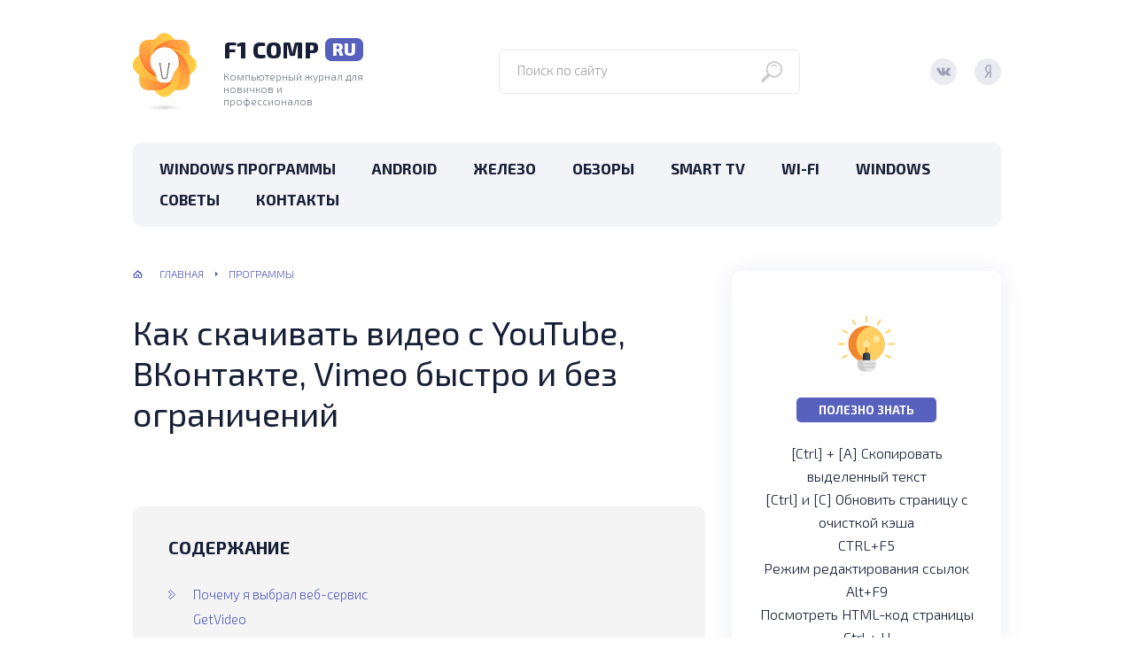

--- FILE ---
content_type: application/javascript
request_url: https://statika.mpsuadv.ru/scripts/7936/7936_538.js
body_size: 9372
content:
"use strict";(self.webpackChunkplayer=self.webpackChunkplayer||[]).push([[538],{538:(e,t,a)=>{a.r(t),a.d(t,{default:()=>i});const i={siteId:7936,tag:"static",ab_test:{percent:0,html:""},loading:{phone:{type:"default",after_widget:null},tablet:{type:"default",after_widget:null},desktop:{type:"default",after_widget:null}},positions:{phone:{type:"static",verticalAlign:null,horizontalAlign:null},tablet:{type:"static",verticalAlign:null,horizontalAlign:null},desktop:{type:"static",verticalAlign:null,horizontalAlign:null}},watermark:{phone:{enable:!1,transparent_background:!1},tablet:{enable:!1,transparent_background:!1},desktop:{enable:!1,transparent_background:!1}},content:{type:null,devices:null,laps:null,slides:null,blocks:null},close:{phone:{ttc:null,size:null,enable:!1,position:null,reloadAfterClose:null},tablet:{ttc:null,size:null,enable:!1,position:null,reloadAfterClose:null},desktop:{ttc:null,size:null,enable:!1,position:null,reloadAfterClose:null}},sizes:{phone:{width:"100%",height:"100%",minwidth:"240px",minheight:"50px",maxwidth:"300px",maxheight:"600px"},tablet:{width:"100%",height:"100%",minwidth:"240px",minheight:"50px",maxwidth:"1280px",maxheight:"320px"},desktop:{width:"100%",height:"100%",minwidth:"240px",minheight:"50px",maxwidth:"1280px",maxheight:"320px"}},render:{desktop:{type:"static",closeline:0,closesize:"20",watermark:"N",closeenable:"N",closeposition:"inside_upper_right",verticalAlign:"top",width_measure:"%",height_measure:"%",horizontalAlign:"left",maxwidth_measure:"px",minwidth_measure:"px",maxheight_measure:"px",minheight_measure:"px",paddingtop_measure:"",paddingleft_measure:"",paddingright_measure:"",paddingbottom_measure:"",closemargintop_measure:"px",transparent_background:"N",closemarginleft_measure:"px",closemarginright_measure:"px",closemarginbottom_measure:"px",borderradiustopleft_measure:"px",borderradiustopright_measure:"px",closemargintop:null,borderradiustopleft:0,borderradiustopright:0,borderradiusbottomleft:0,borderradiusbottomright:0,borderradiusbottomleft_measure:"px",borderradiusbottomright_measure:"px",height:100,maxheight:320,maxwidth:1280,minheight:50,minwidth:240,paddingbottom:0,paddingleft:0,paddingright:0,paddingtop:0,width:100},phone:{type:"static",closeline:0,closesize:"20",watermark:"N",closeenable:"N",closeposition:"inside_upper_right",verticalAlign:"top",width_measure:"%",height_measure:"%",horizontalAlign:"left",maxwidth_measure:"px",minwidth_measure:"px",maxheight_measure:"px",minheight_measure:"px",paddingtop_measure:"",paddingleft_measure:"",paddingright_measure:"",paddingbottom_measure:"",closemargintop_measure:"px",transparent_background:"N",closemarginleft_measure:"px",closemarginright_measure:"px",closemarginbottom_measure:"px",borderradiustopleft_measure:"px",borderradiustopright_measure:"px",closemargintop:null,borderradiustopleft:0,borderradiustopright:0,borderradiusbottomleft:0,borderradiusbottomright:0,borderradiusbottomleft_measure:"px",borderradiusbottomright_measure:"px",height:100,maxheight:600,maxwidth:300,minheight:50,minwidth:240,paddingbottom:0,paddingleft:0,paddingright:0,paddingtop:0,width:100},tablet:{type:"static",closeline:0,closesize:"20",watermark:"N",closeenable:"N",closeposition:"inside_upper_right",verticalAlign:"top",width_measure:"%",height_measure:"%",horizontalAlign:"left",maxwidth_measure:"px",minwidth_measure:"px",maxheight_measure:"px",minheight_measure:"px",paddingtop_measure:"",paddingleft_measure:"",paddingright_measure:"",paddingbottom_measure:"",closemargintop_measure:"px",transparent_background:"N",closemarginleft_measure:"px",closemarginright_measure:"px",closemarginbottom_measure:"px",borderradiustopleft_measure:"px",borderradiustopright_measure:"px",closemargintop:null,borderradiustopleft:0,borderradiustopright:0,borderradiusbottomleft:0,borderradiusbottomright:0,borderradiusbottomleft_measure:"px",borderradiusbottomright_measure:"px",height:100,maxheight:320,maxwidth:1280,minheight:50,minwidth:240,paddingbottom:0,paddingleft:0,paddingright:0,paddingtop:0,width:100}},drivers:[{id:14054,priority:0,screen:{width:{min:null,max:null}},devices:["desktop","tablet"],geo:["RU_*"],geoblack:null,division_type:"without_division",whitelist:null,blacklist:null,min_width:0,max_width:0,os:null,sort:0,list:[{id:16022,sub_widget_id:0,position:3,percent:100,type:"adfox",settings:{render:{},adfox:{type:"",reload:20,rcy:"R-A-6090941-1",title:"Adfox Fly-roll-desctop-300-600",has_hb:!0,params:{p2:"y",pp:"chaw",ps:"hhgc"},bidders:[{bidder:"betweenDigital",ad_system_account_id:5,placement_id:"4740664",params:{placementId:"4740664"},type:"default"},{bidder:"hybrid",ad_system_account_id:10,placement_id:"65d482254d506e7ce0bca53c",params:{placementId:"65d482254d506e7ce0bca53c"},type:"default"},{bidder:"myTarget",ad_system_account_id:3,placement_id:"1509486",params:{placementId:"1509486"},type:"default"},{bidder:"sape",ad_system_account_id:6,placement_id:"882888",params:{placementId:"882888"},type:"default"},{bidder:"solta",ad_system_account_id:24,placement_id:"96-Re9Vq",params:{placementId:"96-Re9Vq"},type:"default"},{bidder:"otm",ad_system_account_id:27,placement_id:"77900",params:{placementId:"77900"},type:"default"},{bidder:"astralab",ad_system_account_id:17,placement_id:"67516fb22b1319f372c2710a",params:{placementId:"67516fb22b1319f372c2710a"},type:"default"},{bidder:"mediasniper",ad_system_account_id:29,placement_id:"24687",params:{placementId:"24687"},type:"default"},{bidder:"getintent",ad_system_account_id:35,placement_id:"215_MP_f1comp.ru_D_W9546-adfox-16022_300250",params:{placementId:"215_MP_f1comp.ru_D_W9546-adfox-16022_300250"},type:"default"}],capping:0,hb_sizes:["300x250","250x250","200x200","300x300","320x100","300x100","320x50","300x50","336x280","240x400","300x600","320x480","400x240","480x320","728x90"],owner_id:386735,can_finish:!1,finish_timer:0,max_requests_per_session:0,finish_rotation_after_play:!1,adUnit:{code:"adfox_mp_0_95460016022",sizes:[[300,250],[250,250],[200,200],[300,300],[320,100],[300,100],[320,50],[300,50],[336,280],[240,400],[300,600],[320,480],[400,240],[480,320],[728,90]],bids:[{bidder:"betweenDigital",params:{placementId:"4740664"}},{bidder:"hybrid",params:{placementId:"65d482254d506e7ce0bca53c"}},{bidder:"myTarget",params:{placementId:"1509486"}},{bidder:"sape",params:{placementId:"882888"}},{bidder:"solta",params:{placementId:"96-Re9Vq"}},{bidder:"astralab",params:{placementId:"67516fb22b1319f372c2710a"}},{bidder:"mediasniper",params:{placementId:"24687"}},{bidder:"getintent",params:{placementId:"215_MP_f1comp.ru_D_W9546-adfox-16022_300250"}}]}}},visibility:!1,reload:!1,reload_time:null,def_driver:null}]},{id:14055,priority:0,screen:{width:{min:null,max:null}},devices:["phone"],geo:["RU_*"],geoblack:null,division_type:"without_division",whitelist:null,blacklist:null,min_width:0,max_width:0,os:null,sort:0,list:[{id:16023,sub_widget_id:0,position:3,percent:100,type:"adfox",settings:{render:{},adfox:{type:"",reload:20,rcy:"R-A-6090941-2",title:"Adfox Fly-roll-mobile",has_hb:!0,params:{p2:"y",pp:"brpk",ps:"hhgc"},bidders:[{bidder:"betweenDigital",ad_system_account_id:5,placement_id:"4740665",params:{placementId:"4740665"},type:"default"},{bidder:"hybrid",ad_system_account_id:10,placement_id:"65d482307bc72f126081fbbc",params:{placementId:"65d482307bc72f126081fbbc"},type:"default"},{bidder:"myTarget",ad_system_account_id:3,placement_id:"1509488",params:{placementId:"1509488"},type:"default"},{bidder:"sape",ad_system_account_id:6,placement_id:"882889",params:{placementId:"882889"},type:"default"},{bidder:"solta",ad_system_account_id:24,placement_id:"96-Ih8Fu",params:{placementId:"96-Ih8Fu"},type:"default"},{bidder:"otm",ad_system_account_id:27,placement_id:"77901",params:{placementId:"77901"},type:"default"},{bidder:"astralab",ad_system_account_id:17,placement_id:"67516fbe2b1319f372c2711e",params:{placementId:"67516fbe2b1319f372c2711e"},type:"default"},{bidder:"mediasniper",ad_system_account_id:29,placement_id:"24688",params:{placementId:"24688"},type:"default"},{bidder:"otm",ad_system_account_id:4,placement_id:"112148",params:{placementId:"112148"},type:"default"},{bidder:"getintent",ad_system_account_id:35,placement_id:"215_MP_f1comp.ru_M_W9546-adfox-16023_300250",params:{placementId:"215_MP_f1comp.ru_M_W9546-adfox-16023_300250"},type:"default"}],capping:0,hb_sizes:["300x250","250x250","200x200","300x300","320x100","300x100","320x50","300x50","336x280","240x400","300x600","320x480","400x240","480x320","728x90"],owner_id:386735,can_finish:!1,finish_timer:0,max_requests_per_session:0,finish_rotation_after_play:!1,adUnit:{code:"adfox_mp_0_95460016023",sizes:[[300,250],[250,250],[200,200],[300,300],[320,100],[300,100],[320,50],[300,50],[336,280],[240,400],[300,600],[320,480],[400,240],[480,320],[728,90]],bids:[{bidder:"betweenDigital",params:{placementId:"4740665"}},{bidder:"hybrid",params:{placementId:"65d482307bc72f126081fbbc"}},{bidder:"myTarget",params:{placementId:"1509488"}},{bidder:"sape",params:{placementId:"882889"}},{bidder:"solta",params:{placementId:"96-Ih8Fu"}},{bidder:"astralab",params:{placementId:"67516fbe2b1319f372c2711e"}},{bidder:"mediasniper",params:{placementId:"24688"}},{bidder:"otm",params:{placementId:"112148"}},{bidder:"getintent",params:{placementId:"215_MP_f1comp.ru_M_W9546-adfox-16023_300250"}}]}}},visibility:!1,reload:!1,reload_time:null,def_driver:null}]}]}}}]);